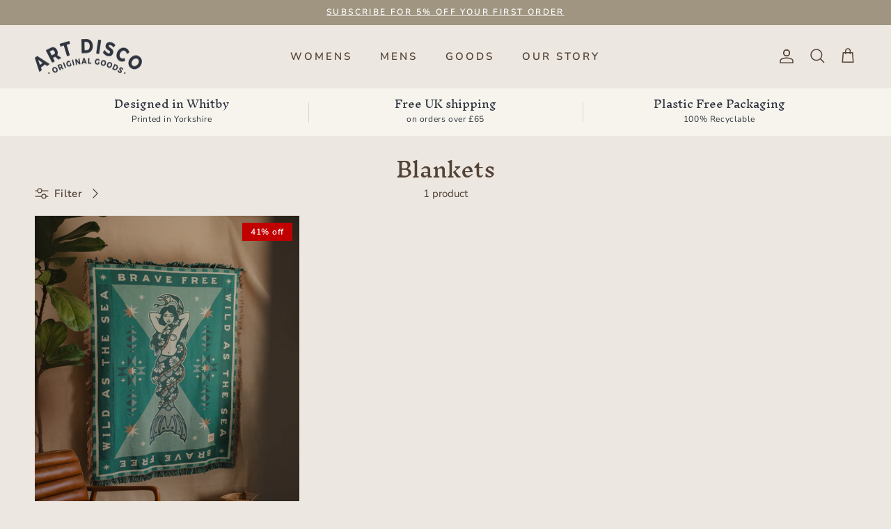

--- FILE ---
content_type: text/css
request_url: https://www.artdisco.co.uk/cdn/shop/t/77/assets/swatches.css?v=59266633654089655921765218372
body_size: 338
content:
@charset "UTF-8";[data-swatch="classic red"]{--swatch-background-color: #b42323}[data-swatch="denim blue"]{--swatch-background-color: #364069}[data-swatch="hazy pink"]{--swatch-background-color: #b8949b}[data-swatch=putty]{--swatch-background-color: #C3BBB1}[data-swatch="navy blue"]{--swatch-background-color: #101222}[data-swatch="seal grey"]{--swatch-background-color: #504F4F}[data-swatch="pebble/chalk"]{--swatch-background-image: url(//www.artdisco.co.uk/cdn/shop/files/pebble-chalk_128x128_crop_center.jpg?v=1270074157657515949) }[data-swatch=teal]{--swatch-background-color: #364f54}[data-swatch=aquamarine]{--swatch-background-color: #647c83}[data-swatch=turquoise]{--swatch-background-color: #527a76}[data-swatch=eucalyptus]{--swatch-background-color: #647d76}[data-swatch="oatmeal/orange"]{--swatch-background-image: url(//www.artdisco.co.uk/cdn/shop/files/oatmeal-plaid_128x128_crop_center.png?v=17107658522788960210) }[data-swatch="cream/brown"]{--swatch-background-image: url(//www.artdisco.co.uk/cdn/shop/files/cream-brown_128x128_crop_center.jpg?v=6152959420467721979) }[data-swatch="anderson red"]{--swatch-background-color: #a11b1b}[data-swatch="sunbaked mocha/ ecru"]{--swatch-background-image: url(//www.artdisco.co.uk/cdn/shop/files/mocha-ecru_128x128_crop_center.jpg?v=2103264309649085991) }[data-swatch="expedition orange"]{--swatch-background-color: #f35925}[data-swatch="submarine yellow"]{--swatch-background-color: #ffd900}[data-swatch="seafoam green"]{--swatch-background-color: #8ab9a9}[data-swatch=white]{--swatch-background-color: #ffffff}[data-swatch="desert rose"]{--swatch-background-color: #c58b93}[data-swatch=black]{--swatch-background-color: #000000}[data-swatch="sunfaded black"]{--swatch-background-color: #333a3a}[data-swatch="pastel green"]{--swatch-background-color: #8fa1a6}[data-swatch=red]{--swatch-background-color: #b42323}[data-swatch=ecru]{--swatch-background-color: #e6e0d2}[data-swatch="sand dune"]{--swatch-background-color: #d1c2a1}[data-swatch=sand]{--swatch-background-color: #d1b5a1}[data-swatch="navy/white"]{--swatch-background-image: url(//www.artdisco.co.uk/cdn/shop/files/navy-and-white_128x128_crop_center.jpg?v=18079193879238144047) }[data-swatch="navy blue"]{--swatch-background-color: #252e53}[data-swatch=grey]{--swatch-background-color: #9e9e9e}[data-swatch="athletic grey"],[data-swatch="sea fret grey"]{--swatch-background-color: #cacaca}[data-swatch=tan]{--swatch-background-color: #a86d2f}[data-swatch="mulled wine"]{--swatch-background-color: #70001d}[data-swatch="olive green"]{--swatch-background-color: #445541}[data-swatch=fawn]{--swatch-background-color: #a49483}[data-swatch="sunfaded sage"]{--swatch-background-color: #6a7f73}[data-swatch="sunfaded desert rose"]{--swatch-background-color: #986868}[data-swatch="sunfaded indigo"]{--swatch-background-color: #3f5877}[data-swatch=khaki]{--swatch-background-color: #5f5c35}[data-swatch="desert rose/charcoal"]{--swatch-background-image: url(//www.artdisco.co.uk/cdn/shop/files/rose-and-charcoal_128x128_crop_center.jpg?v=5346041252680806302) }[data-swatch="white/red"]{--swatch-background-image: url(//www.artdisco.co.uk/cdn/shop/files/white-red_128x128_crop_center.jpg?v=12248099275772545703) }[data-swatch="pink/lilac tie dye"]{--swatch-background-image: url(//www.artdisco.co.uk/cdn/shop/files/pink-lilac-tie-dye_128x128_crop_center.jpg?v=16136290075045699203) }[data-swatch="coconut milk"]{--swatch-background-color: #e0dfcf}[data-swatch="baked terracotta"]{--swatch-background-color: #7A3E3A}[data-swatch="purple haze"]{--swatch-background-color: #ac8eb2}[data-swatch="sunfaded seafoam"]{--swatch-background-color: #7f9c90}[data-swatch="hazy rose"]{--swatch-background-color: #ccb5a7}[data-swatch=check]{--swatch-background-image: url(//www.artdisco.co.uk/cdn/shop/files/check_128x128_crop_center.jpg?v=3410625625604475534) }[data-swatch=caramel]{--swatch-background-color: #DABE8B}[data-swatch="white/plunge pool turquoise"]{--swatch-background-image: url(//www.artdisco.co.uk/cdn/shop/files/white-turquoise_128x128_crop_center.jpg?v=16713690808453671378) }[data-swatch="pine needle green"]{--swatch-background-color: #2f3528}[data-swatch="sunbaked mocha"]{--swatch-background-color: #5f5141}[data-swatch="midnight black"]{--swatch-background-color: #000000}[data-swatch=driftwood]{--swatch-background-color: #9a9187}[data-swatch="bella donna lilac"]{--swatch-background-color: #b5abba}[data-swatch="dusty concrete"]{--swatch-background-color: #bcbcbc}[data-swatch="midnight smoke"]{--swatch-background-color: #343434}[data-swatch="white / black"]{--swatch-background-image: url(//www.artdisco.co.uk/cdn/shop/files/white-black_128x128_crop_center.jpg?v=14238349240974926705) }[data-swatch="california beige"]{--swatch-background-color: #b3ada7}[data-swatch="dusky highway"]{--swatch-background-color: #403b33}[data-swatch="warm sand"]{--swatch-background-color: #d8cbbc}[data-swatch="sunflower yellow/white"]{--swatch-background-image: url(//www.artdisco.co.uk/cdn/shop/files/yellow-white_128x128_crop_center.jpg?v=8023906936808388512) }
/*# sourceMappingURL=/cdn/shop/t/77/assets/swatches.css.map?v=59266633654089655921765218372 */
